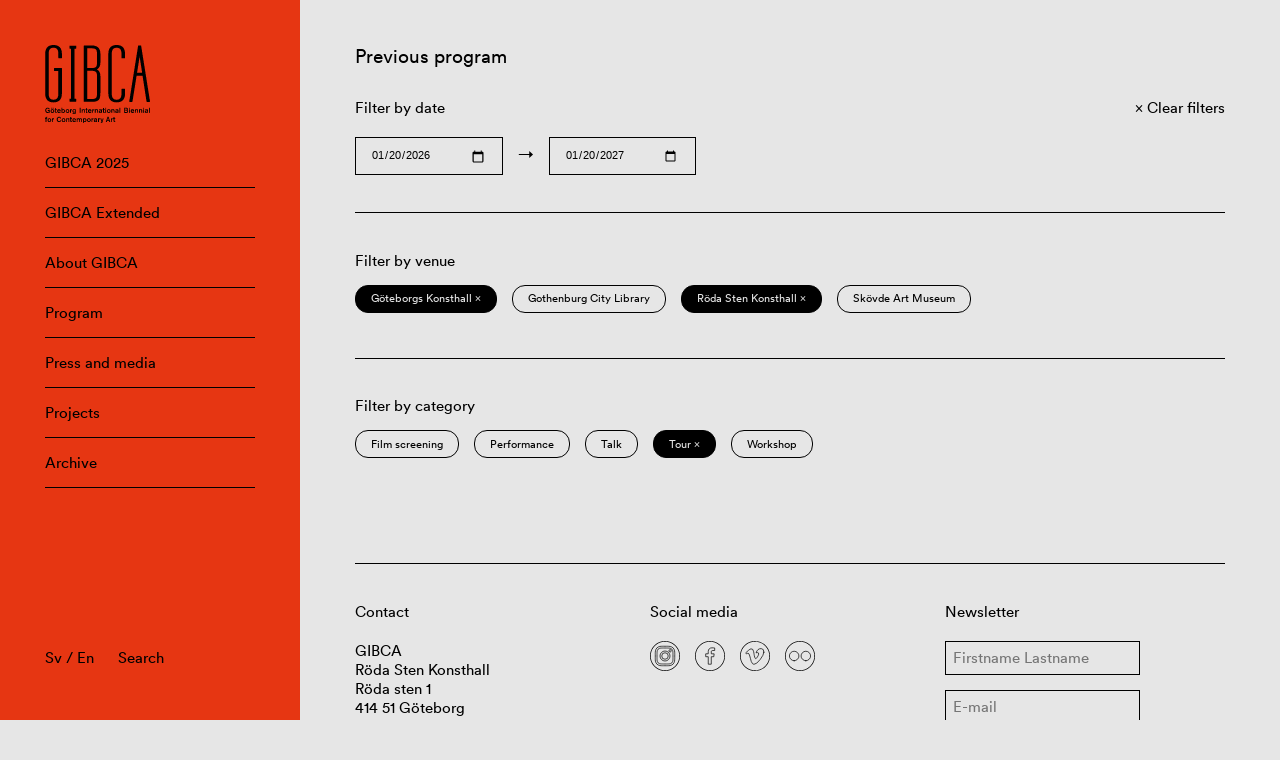

--- FILE ---
content_type: image/svg+xml
request_url: https://www.gibca.se/wordpress/wp-content/themes/gibca/assets/img/icons/facebook-6236d5ea77.svg
body_size: 312
content:
<svg id="Logo" xmlns="http://www.w3.org/2000/svg" viewBox="0 0 42 42"><defs><style>.cls-1{fill:none;stroke:#000;stroke-linecap:round;stroke-linejoin:round;}</style></defs><path class="cls-1" d="M27,13.34H24.8c-1.7,0-2,.8-2,2v2.6h4L26.29,22H22.78V32.47H18.57V22H15V17.93h3.53v-3c0-3.49,2.13-5.39,5.24-5.39A29.08,29.08,0,0,1,27,9.69Z"/><path d="M21,1A20,20,0,1,1,1,21,20,20,0,0,1,21,1m0-1A21,21,0,1,0,42,21,21,21,0,0,0,21,0Z"/></svg>